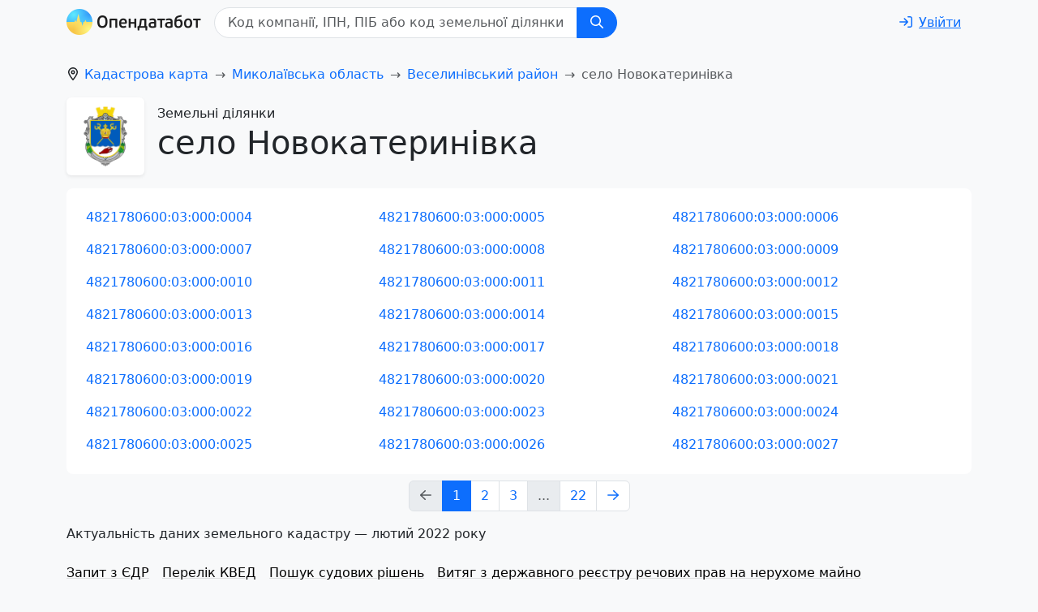

--- FILE ---
content_type: text/html; charset=utf-8
request_url: https://opendatabot.ua/l/4821780603
body_size: 13249
content:
<!DOCTYPE html>
<html  data-head-attrs=""  lang="uk">
  <head>
    <meta charset="UTF-8" />
    <link rel="icon" href="/l/assets/favicon-0f383fc9.ico" />
    <meta name="viewport" content="width=device-width, initial-scale=1.0" />
    <script
      async="async"
      src="https://www.googletagmanager.com/gtag/js?id=G-0SS0PS3NLJ"
    ></script>
    <script src="/l/js/analytics.js"></script>
    <script src="/l/js/ga-user.js"></script>
    <script src="/l/js/ga4attribute.js"></script>

    <meta name="theme-color" content="#f8f9fa" />
    <script type="module" crossorigin src="/l/assets/index-b2374b50.js"></script>
    <link rel="stylesheet" href="/l/assets/index-8c4efa55.css">
  
<title>Публічна кадастрова карта село Новокатеринівка Веселинівський район Миколаївська область - отримати витяг з державного земельного кадастру — Опендатабот</title><meta name="fb:app_id" content="1633346113660246"><meta name="og:title" content="Публічна кадастрова карта село Новокатеринівка Веселинівський район Миколаївська область - отримати витяг з державного земельного кадастру — Опендатабот"><meta name="twitter:title" content="Публічна кадастрова карта село Новокатеринівка Веселинівський район Миколаївська область - отримати витяг з державного земельного кадастру — Опендатабот"><meta name="description" content="Відкрита кадастрова карта село Новокатеринівка Веселинівський район Миколаївська область ⚡ Знайти земельну ділянку за кадастровим номером онлайн ⚡ — Опендатабот"><meta name="og:description" property="og:description" content="Відкрита кадастрова карта село Новокатеринівка Веселинівський район Миколаївська область ⚡ Знайти земельну ділянку за кадастровим номером онлайн ⚡ — Опендатабот"><meta name="twitter:description" content="Відкрита кадастрова карта село Новокатеринівка Веселинівський район Миколаївська область ⚡ Знайти земельну ділянку за кадастровим номером онлайн ⚡ — Опендатабот"><meta name="og:image:alt" property="og:image:alt" content="Опендатабот"><meta name="twitter:image:alt" content="Опендатабот"><meta name="og:image" property="og:image" content="https://opendatabot.ua/images/odb_meta.png"><meta name="og:image:secure_url" property="og:image:secure_url" content="https://opendatabot.ua/images/odb_meta.png"><meta name="twitter:image" content="https://opendatabot.ua/images/odb_meta.png"><meta name="twitter:card" content="summary"><link rel="canonical" href="https://opendatabot.ua/l/4821780603"><meta name="head:count" content="13"><link rel="modulepreload" crossorigin href="/l/assets/light-10326811.js"><link rel="modulepreload" crossorigin href="/l/assets/l-ee929d42.js"><link rel="stylesheet" href="/l/assets/l-067eb070.css"><link rel="modulepreload" crossorigin href="/l/assets/LandListView-6de9409c.js"><link rel="stylesheet" href="/l/assets/LandListView-58337def.css"><link rel="modulepreload" crossorigin href="/l/assets/Paginator-42847bc9.js">
</head>
  <body  data-head-attrs=""  class="bg-body-tertiary">
    <script>
      (() => {
        const themes = {
          light: "#f8f9fa",
          dark: "#2b3035",
        };

        const getStoredTheme = () => localStorage.getItem("theme");
        const setStoredTheme = (theme) => localStorage.setItem("theme", theme);

        const getPreferredTheme = () => {
          const storedTheme = getStoredTheme();
          if (storedTheme) {
            return storedTheme;
          }

          return window.matchMedia("(prefers-color-scheme: dark)").matches
            ? "dark"
            : "light";
        };

        const setTheme = (theme) => {
          const metaThemeColor = document.querySelector(
            "meta[name=theme-color]"
          );

          if (
            theme === "auto" &&
            window.matchMedia("(prefers-color-scheme: dark)").matches
          ) {
            document.documentElement.setAttribute("data-bs-theme", "dark");
            if (metaThemeColor) {
              metaThemeColor.setAttribute("content", themes.dark);
            }
          } else {
            document.documentElement.setAttribute("data-bs-theme", theme);
            if (metaThemeColor) {
              metaThemeColor.setAttribute("content", themes[theme]);
            }
          }
        };

        setTheme(getPreferredTheme());

        window
          .matchMedia("(prefers-color-scheme: dark)")
          .addEventListener("change", () => {
            const storedTheme = getStoredTheme();
            if (storedTheme !== "light" && storedTheme !== "dark") {
              setTheme(getPreferredTheme());
            }
          });

        window.addEventListener("DOMContentLoaded", () => {
          document
            .querySelectorAll("[data-bs-theme-switch]")
            .forEach((toggle) => {
              const switchTheme = () => {
                const theme = getPreferredTheme() === "dark" ? "light" : "dark";

                setStoredTheme(theme);
                setTheme(theme);
              };

              toggle.addEventListener("click", switchTheme);
            });
        });
      })();
    </script>
    <div id="app" data-server-rendered="true"><!--[--><!--[--><!----><nav class="navbar navbar-expand mb-2" data-v-900ddaee><div class="container" data-v-900ddaee><a class="navbar-brand odb-navbar-brand" href="/" style="padding-top:0.125rem;" data-v-900ddaee><img class="img-themed" src="[data-uri]" height="32" width="166" title="Opendatabot" data-v-900ddaee></a><form class="mx-auto" data-v-4a4f9296 data-v-900ddaee><div class="input-group navbar-search" id="search" data-v-4a4f9296><input class="form-control ps-3" type="text" list="datalistOptions" placeholder="Код компанії, ІПН, ПIБ або код земельної ділянки" aria-label="Код компанії, ІПН, ПIБ або код земельної ділянки" size="32" value data-v-4a4f9296><datalist id="datalistOptions" data-v-4a4f9296><!--[--><!--]--></datalist><button class="btn px-md-3 btn-primary" id="search-by-code" title="Пошук" type="button" data-v-4a4f9296><svg xmlns="http://www.w3.org/2000/svg" viewBox="0 0 512 512" fill="currentColor" class="far fa-search svg-inline--fa" data-v-4a4f9296><path d="M368 208A160 160 0 1 0 48 208a160 160 0 1 0 320 0zM337.1 371.1C301.7 399.2 256.8 416 208 416C93.1 416 0 322.9 0 208S93.1 0 208 0S416 93.1 416 208c0 48.8-16.8 93.7-44.9 129.1L505 471c9.4 9.4 9.4 24.6 0 33.9s-24.6 9.4-33.9 0L337.1 371.1z"></path></svg></button></div><a class="btn btn-link" href="https://opendatabot.ua/help" style="display:none;" data-v-4a4f9296>Як пошук працює?</a></form><div class="flex-grow-1" data-v-900ddaee></div><div class="collapse collapse-horizontal show ms-auto" id="collapseMenu" data-v-900ddaee><div class="hstack gap-1" data-v-900ddaee><a class="btn btn-link d-print-none text-nowrap" href="/login?redirect=%2Fl%2F4821780603%2F" aria-label="login" rel="nofollow" data-v-900ddaee><svg xmlns="http://www.w3.org/2000/svg" viewBox="0 0 512 512" fill="currentColor" class="far fa-sign-in svg-inline--fa me-md-2" data-v-900ddaee><path d="M217 401L345 273c9.4-9.4 9.4-24.6 0-33.9L217 111c-9.4-9.4-24.6-9.4-33.9 0s-9.4 24.6 0 33.9l87 87L24 232c-13.3 0-24 10.7-24 24s10.7 24 24 24l246.1 0-87 87c-9.4 9.4-9.4 24.6 0 33.9s24.6 9.4 33.9 0zM344 80l80 0c22.1 0 40 17.9 40 40l0 272c0 22.1-17.9 40-40 40l-80 0c-13.3 0-24 10.7-24 24s10.7 24 24 24l80 0c48.6 0 88-39.4 88-88l0-272c0-48.6-39.4-88-88-88l-80 0c-13.3 0-24 10.7-24 24s10.7 24 24 24z"></path></svg><span class="d-none d-md-inline" data-v-900ddaee>Увійти</span></a></div></div></div></nav><!--]--><!--[--><!--[--><!----><!--[--><div class="container pt-3" data-v-713184cb><nav id="breadcrumb-nav" style="--bs-breadcrumb-divider:&#39;→&#39;;" data-v-d665c594><ol class="breadcrumb" itemscope itemtype="https://schema.org/BreadcrumbList" aria-label="breadcrumb" data-v-d665c594><!--[--><li class="breadcrumb-item" itemprop="itemListElement" itemscope itemtype="https://schema.org/ListItem" data-v-d665c594><svg xmlns="http://www.w3.org/2000/svg" viewBox="0 0 384 512" fill="currentColor" class="far fa-location-dot svg-inline--fa" style="margin-right:0.375rem;" data-v-d665c594><path d="M336 192c0-79.5-64.5-144-144-144S48 112.5 48 192c0 12.4 4.5 31.6 15.3 57.2c10.5 24.8 25.4 52.2 42.5 79.9c28.5 46.2 61.5 90.8 86.2 122.6c24.8-31.8 57.8-76.4 86.2-122.6c17.1-27.7 32-55.1 42.5-79.9C331.5 223.6 336 204.4 336 192zm48 0c0 87.4-117 243-168.3 307.2c-12.3 15.3-35.1 15.3-47.4 0C117 435 0 279.4 0 192C0 86 86 0 192 0S384 86 384 192zm-160 0a32 32 0 1 0 -64 0 32 32 0 1 0 64 0zm-112 0a80 80 0 1 1 160 0 80 80 0 1 1 -160 0z"></path></svg><!----><a href="/l" class="" itemscope itemtype="https://schema.org/WebPage" itemprop="item" itemid="/l" data-v-d665c594><span itemprop="name" data-v-d665c594>Кадастрова карта</span></a><meta itemprop="position" content="1" data-v-d665c594></li><li class="breadcrumb-item" itemprop="itemListElement" itemscope itemtype="https://schema.org/ListItem" data-v-d665c594><!----><!----><a href="/l/4800000000" class="" itemscope itemtype="https://schema.org/WebPage" itemprop="item" itemid="/l/4800000000" data-v-d665c594><span itemprop="name" data-v-d665c594>Миколаївська область</span></a><meta itemprop="position" content="2" data-v-d665c594></li><li class="breadcrumb-item" itemprop="itemListElement" itemscope itemtype="https://schema.org/ListItem" data-v-d665c594><!----><!----><a href="/l/4821700000" class="" itemscope itemtype="https://schema.org/WebPage" itemprop="item" itemid="/l/4821700000" data-v-d665c594><span itemprop="name" data-v-d665c594>Веселинівський район</span></a><meta itemprop="position" content="3" data-v-d665c594></li><!--]--><li class="breadcrumb-item active" aria-current="page" itemprop="itemListElement" itemscope itemtype="https://schema.org/ListItem" data-v-d665c594><!----><span itemprop="name" data-v-d665c594>село Новокатеринівка</span><meta itemprop="position" content="4" data-v-d665c594></li></ol></nav></div><div class="container" data-v-713184cb><div class="d-flex align-items-center mb-3 ms-sm-0" data-v-713184cb><div class="coat-of-arms bg-body shadow-sm rounded me-3" data-v-713184cb><img src="/l/herbs/4800000000-herb.png" alt="Земельні ділянки село Новокатеринівка" width="96" height="96" data-v-713184cb></div><hgroup data-v-713184cb><p class="fs-6 mb-0" data-v-713184cb>Земельні ділянки</p><h1 data-v-713184cb> село Новокатеринівка</h1></hgroup></div></div><div class="container" data-v-713184cb data-v-ef918153><!----><!----><!----><!----><div class="bg-body rounded-3 p-4 mb-2" data-v-ef918153><div class="row g-3" data-v-ef918153><!--[--><div class="col-12 col-sm-6 col-lg-4" data-v-ef918153><a class="text-decoration-none" href="/l/4821780600:03:000:0004" data-v-ef918153>4821780600:03:000:0004</a></div><div class="col-12 col-sm-6 col-lg-4" data-v-ef918153><a class="text-decoration-none" href="/l/4821780600:03:000:0005" data-v-ef918153>4821780600:03:000:0005</a></div><div class="col-12 col-sm-6 col-lg-4" data-v-ef918153><a class="text-decoration-none" href="/l/4821780600:03:000:0006" data-v-ef918153>4821780600:03:000:0006</a></div><div class="col-12 col-sm-6 col-lg-4" data-v-ef918153><a class="text-decoration-none" href="/l/4821780600:03:000:0007" data-v-ef918153>4821780600:03:000:0007</a></div><div class="col-12 col-sm-6 col-lg-4" data-v-ef918153><a class="text-decoration-none" href="/l/4821780600:03:000:0008" data-v-ef918153>4821780600:03:000:0008</a></div><div class="col-12 col-sm-6 col-lg-4" data-v-ef918153><a class="text-decoration-none" href="/l/4821780600:03:000:0009" data-v-ef918153>4821780600:03:000:0009</a></div><div class="col-12 col-sm-6 col-lg-4" data-v-ef918153><a class="text-decoration-none" href="/l/4821780600:03:000:0010" data-v-ef918153>4821780600:03:000:0010</a></div><div class="col-12 col-sm-6 col-lg-4" data-v-ef918153><a class="text-decoration-none" href="/l/4821780600:03:000:0011" data-v-ef918153>4821780600:03:000:0011</a></div><div class="col-12 col-sm-6 col-lg-4" data-v-ef918153><a class="text-decoration-none" href="/l/4821780600:03:000:0012" data-v-ef918153>4821780600:03:000:0012</a></div><div class="col-12 col-sm-6 col-lg-4" data-v-ef918153><a class="text-decoration-none" href="/l/4821780600:03:000:0013" data-v-ef918153>4821780600:03:000:0013</a></div><div class="col-12 col-sm-6 col-lg-4" data-v-ef918153><a class="text-decoration-none" href="/l/4821780600:03:000:0014" data-v-ef918153>4821780600:03:000:0014</a></div><div class="col-12 col-sm-6 col-lg-4" data-v-ef918153><a class="text-decoration-none" href="/l/4821780600:03:000:0015" data-v-ef918153>4821780600:03:000:0015</a></div><div class="col-12 col-sm-6 col-lg-4" data-v-ef918153><a class="text-decoration-none" href="/l/4821780600:03:000:0016" data-v-ef918153>4821780600:03:000:0016</a></div><div class="col-12 col-sm-6 col-lg-4" data-v-ef918153><a class="text-decoration-none" href="/l/4821780600:03:000:0017" data-v-ef918153>4821780600:03:000:0017</a></div><div class="col-12 col-sm-6 col-lg-4" data-v-ef918153><a class="text-decoration-none" href="/l/4821780600:03:000:0018" data-v-ef918153>4821780600:03:000:0018</a></div><div class="col-12 col-sm-6 col-lg-4" data-v-ef918153><a class="text-decoration-none" href="/l/4821780600:03:000:0019" data-v-ef918153>4821780600:03:000:0019</a></div><div class="col-12 col-sm-6 col-lg-4" data-v-ef918153><a class="text-decoration-none" href="/l/4821780600:03:000:0020" data-v-ef918153>4821780600:03:000:0020</a></div><div class="col-12 col-sm-6 col-lg-4" data-v-ef918153><a class="text-decoration-none" href="/l/4821780600:03:000:0021" data-v-ef918153>4821780600:03:000:0021</a></div><div class="col-12 col-sm-6 col-lg-4" data-v-ef918153><a class="text-decoration-none" href="/l/4821780600:03:000:0022" data-v-ef918153>4821780600:03:000:0022</a></div><div class="col-12 col-sm-6 col-lg-4" data-v-ef918153><a class="text-decoration-none" href="/l/4821780600:03:000:0023" data-v-ef918153>4821780600:03:000:0023</a></div><div class="col-12 col-sm-6 col-lg-4" data-v-ef918153><a class="text-decoration-none" href="/l/4821780600:03:000:0024" data-v-ef918153>4821780600:03:000:0024</a></div><div class="col-12 col-sm-6 col-lg-4" data-v-ef918153><a class="text-decoration-none" href="/l/4821780600:03:000:0025" data-v-ef918153>4821780600:03:000:0025</a></div><div class="col-12 col-sm-6 col-lg-4" data-v-ef918153><a class="text-decoration-none" href="/l/4821780600:03:000:0026" data-v-ef918153>4821780600:03:000:0026</a></div><div class="col-12 col-sm-6 col-lg-4" data-v-ef918153><a class="text-decoration-none" href="/l/4821780600:03:000:0027" data-v-ef918153>4821780600:03:000:0027</a></div><!--]--></div></div><nav aria-label="Pagination" data-v-ef918153><ul class="pagination justify-content-center"><li class="page-item disabled"><a class="page-link" href="#" aria-label="Previous page"><svg xmlns="http://www.w3.org/2000/svg" viewBox="0 0 448 512" fill="currentColor" class="far fa-arrow-left svg-inline--fa"><path d="M7.4 273.4C2.7 268.8 0 262.6 0 256s2.7-12.8 7.4-17.4l176-168c9.6-9.2 24.8-8.8 33.9 .8s8.8 24.8-.8 33.9L83.9 232 424 232c13.3 0 24 10.7 24 24s-10.7 24-24 24L83.9 280 216.6 406.6c9.6 9.2 9.9 24.3 .8 33.9s-24.3 9.9-33.9 .8l-176-168z"></path></svg></a></li><!--[--><li class="page-item active"><a class="page-link" href="#" aria-current="page">1</a></li><li class="page-item"><a class="page-link" href="#" aria-current>2</a></li><li class="page-item"><a class="page-link" href="#" aria-current>3</a></li><li class="page-item disabled"><a class="page-link" href="#" aria-current>...</a></li><li class="page-item"><a class="page-link" href="#" aria-current>22</a></li><!--]--><li class="page-item"><a class="page-link" href="#" aria-label="Next page"><svg xmlns="http://www.w3.org/2000/svg" viewBox="0 0 448 512" fill="currentColor" class="far fa-arrow-right svg-inline--fa"><path d="M440.6 273.4c4.7-4.5 7.4-10.8 7.4-17.4s-2.7-12.8-7.4-17.4l-176-168c-9.6-9.2-24.8-8.8-33.9 .8s-8.8 24.8 .8 33.9L364.1 232 24 232c-13.3 0-24 10.7-24 24s10.7 24 24 24l340.1 0L231.4 406.6c-9.6 9.2-9.9 24.3-.8 33.9s24.3 9.9 33.9 .8l176-168z"></path></svg></a></li></ul></nav><div class="mb-3" data-v-ef918153>Актуальність даних земельного кадастру — лютий 2022 року</div></div><!--]--><!--]--><!--]--><div class="container d-print-none"><div class="d-flex"><ul class="nav d-print-none" data-v-08e79d12><!--[--><li class="nav-item" data-v-08e79d12><a class="link-body-emphasis link-offset-2 link-underline-opacity-10 link-underline-opacity-75-hover py-2 me-3 d-block" href="https://opendatabot.ua/open/edr" data-v-08e79d12>Запит з ЄДР</a></li><li class="nav-item" data-v-08e79d12><a class="link-body-emphasis link-offset-2 link-underline-opacity-10 link-underline-opacity-75-hover py-2 me-3 d-block" href="https://opendatabot.ua/c/kved" data-v-08e79d12>Перелік КВЕД</a></li><li class="nav-item" data-v-08e79d12><a class="link-body-emphasis link-offset-2 link-underline-opacity-10 link-underline-opacity-75-hover py-2 me-3 d-block" href="https://court.opendatabot.ua/" data-v-08e79d12>Пошук судових рішень</a></li><li class="nav-item" data-v-08e79d12><a class="link-body-emphasis link-offset-2 link-underline-opacity-10 link-underline-opacity-75-hover py-2 me-3 d-block" href="https://opendatabot.ua/open/real-estate-registry" data-v-08e79d12>Витяг з державного реєстру речових прав на нерухоме майно</a></li><li class="nav-item" data-v-08e79d12><a class="link-body-emphasis link-offset-2 link-underline-opacity-10 link-underline-opacity-75-hover py-2 me-3 d-block" href="https://opendatabot.ua/open/drorm" data-v-08e79d12>Витяг з ДРОРМ</a></li><li class="nav-item" data-v-08e79d12><a class="link-body-emphasis link-offset-2 link-underline-opacity-10 link-underline-opacity-75-hover py-2 me-3 d-block" href="https://opendatabot.ua/open/counterparty-check" data-v-08e79d12>Перевірити бізнес партнера</a></li><li class="nav-item" data-v-08e79d12><a class="link-body-emphasis link-offset-2 link-underline-opacity-10 link-underline-opacity-75-hover py-2 me-3 d-block" href="https://opendatabot.ua/open/fop-check" data-v-08e79d12>Перевірка ФОП</a></li><li class="nav-item" data-v-08e79d12><a class="link-body-emphasis link-offset-2 link-underline-opacity-10 link-underline-opacity-75-hover py-2 me-3 d-block" href="https://opendatabot.ua/open/court-fair" data-v-08e79d12>Судова влада України</a></li><li class="nav-item" data-v-08e79d12><a class="link-body-emphasis link-offset-2 link-underline-opacity-10 link-underline-opacity-75-hover py-2 me-3 d-block" href="https://opendatabot.ua/open/notaries" data-v-08e79d12>Нотаріуси України</a></li><li class="nav-item" data-v-08e79d12><a class="link-body-emphasis link-offset-2 link-underline-opacity-10 link-underline-opacity-75-hover py-2 me-3 d-block" href="https://opendatabot.ua/open/ipn-check" data-v-08e79d12>Перевірити ІПН</a></li><li class="nav-item" data-v-08e79d12><a class="link-body-emphasis link-offset-2 link-underline-opacity-10 link-underline-opacity-75-hover py-2 me-3 d-block" href="https://opendatabot.ua/open/erb" data-v-08e79d12>Єдиний реєстр боржників</a></li><li class="nav-item" data-v-08e79d12><a class="link-body-emphasis link-offset-2 link-underline-opacity-10 link-underline-opacity-75-hover py-2 me-3 d-block" href="https://opendatabot.ua/open/declarations" data-v-08e79d12>Єдиний реєстр декларацій</a></li><li class="nav-item" data-v-08e79d12><a class="link-body-emphasis link-offset-2 link-underline-opacity-10 link-underline-opacity-75-hover py-2 me-3 d-block" href="https://opendatabot.ua/c" data-v-08e79d12>Реєстр юридичних осіб</a></li><li class="nav-item" data-v-08e79d12><a class="link-body-emphasis link-offset-2 link-underline-opacity-10 link-underline-opacity-75-hover py-2 me-3 d-block" href="https://opendatabot.ua/open/sanctions-check" data-v-08e79d12>Санкції SDN</a></li><li class="nav-item" data-v-08e79d12><a class="link-body-emphasis link-offset-2 link-underline-opacity-10 link-underline-opacity-75-hover py-2 me-3 d-block" href="https://opendatabot.ua/open/alimony-debtors" data-v-08e79d12>Заборгованість по аліментах онлайн</a></li><!--]--></ul><div class="p-4"></div></div><div class="p-2"></div><footer class="d-print-none" data-v-e75e2900><p data-v-e75e2900>Всі матеріали на цьому сайті розміщені на умовах <a class="link-body-emphasis link-offset-2 link-underline-opacity-10 link-underline-opacity-75-hover" rel="license" href="https://creativecommons.org/licenses/by/4.0/legalcode.uk" data-v-e75e2900>ліцензії Creative Commons із Зазначенням Авторства 4.0 Міжнародна</a>, якщо інше не зазначено на відповідній сторінці.</p><address data-v-e75e2900><p data-v-e75e2900>© 2016‒2026 <a class="link-offset-2 link-underline-opacity-10 link-underline-opacity-75-hover" href="/" data-v-e75e2900>Opendatabot</a></p></address></footer><div class="text-center p-2"><button class="btn theme-toggle fs-3" id="theme-toggle" title="Toggles light &amp; dark" data-bs-theme-switch><svg class="sun-and-moon" aria-hidden="true" viewBox="0 0 24 24"><mask class="moon" id="moon-mask"><rect x="0" y="0" width="100%" height="100%" fill="white"></rect><circle cx="24" cy="10" r="6" fill="black"></circle></mask><circle class="sun" cx="12" cy="12" r="6" mask="url(#moon-mask)" fill="currentColor"></circle><g class="sun-beams" stroke="currentColor"><line x1="12" y1="1" x2="12" y2="3"></line><line x1="12" y1="21" x2="12" y2="23"></line><line x1="4.22" y1="4.22" x2="5.64" y2="5.64"></line><line x1="18.36" y1="18.36" x2="19.78" y2="19.78"></line><line x1="1" y1="12" x2="3" y2="12"></line><line x1="21" y1="12" x2="23" y2="12"></line><line x1="4.22" y1="19.78" x2="5.64" y2="18.36"></line><line x1="18.36" y1="5.64" x2="19.78" y2="4.22"></line></g></svg></button></div><div class="p-3"></div></div><!--]--></div>

  <script>window.__INITIAL_STATE__='{"pageData":{"isLandShown":false,"landId":"5624689500:06:039:0033","landData":{"type":"district","region":"Миколаївська область","regionCode":"4800000000","district":"Веселинівський район","districtCode":"4821700000","settlement":"село Новокатеринівка","settlementCode":"4810100000"},"courtInfo":{"count":0,"items":[]},"status":200,"slug":"4821780603","lands":{"items":["4821780600:03:000:0004","4821780600:03:000:0005","4821780600:03:000:0006","4821780600:03:000:0007","4821780600:03:000:0008","4821780600:03:000:0009","4821780600:03:000:0010","4821780600:03:000:0011","4821780600:03:000:0012","4821780600:03:000:0013","4821780600:03:000:0014","4821780600:03:000:0015","4821780600:03:000:0016","4821780600:03:000:0017","4821780600:03:000:0018","4821780600:03:000:0019","4821780600:03:000:0020","4821780600:03:000:0021","4821780600:03:000:0022","4821780600:03:000:0023","4821780600:03:000:0024","4821780600:03:000:0025","4821780600:03:000:0026","4821780600:03:000:0027"],"count":513},"imgPath":"\u002Fl"}}'</script>
    
  </body>
</html>


--- FILE ---
content_type: application/javascript; charset=UTF-8
request_url: https://opendatabot.ua/l/assets/Paginator-42847bc9.js
body_size: 458
content:
import{r as s,o as u,h as p,e as i,_ as l,M as c}from"./index-b2374b50.js";function m(e,t,a,d,o,f){const r=s("paginator",!0);return a.pagesAmount>1?(u(),p(r,{key:0,modelValue:o.currentPage,"onUpdate:modelValue":t[0]||(t[0]=n=>o.currentPage=n),"pages-amount":a.pagesAmount},null,8,["modelValue","pages-amount"])):i("",!0)}const g={components:{Paginator:c},props:{initialPage:{type:Number,default:1},pagesAmount:{type:Number,required:!0},ssrOnly:{type:Boolean,default:!1}},data(){return{currentPage:this.initialPage}},watch:{currentPage(e){this.ssrOnly?window.location.assign(`${this.$route.path}?page=${e}`):this.$router.push(`${this.$route.path}?page=${e}`)}}},P=l(g,[["render",m]]);export{P};
!function(){try{var e="undefined"!=typeof window?window:"undefined"!=typeof global?global:"undefined"!=typeof self?self:{},n=(new Error).stack;n&&(e._sentryDebugIds=e._sentryDebugIds||{},e._sentryDebugIds[n]="58268862-d51c-5871-a48a-a5fff9588143")}catch(e){}}();
//# debugId=58268862-d51c-5871-a48a-a5fff9588143


--- FILE ---
content_type: application/javascript; charset=UTF-8
request_url: https://opendatabot.ua/l/assets/light-10326811.js
body_size: 1774
content:
import{r as o,o as i,c as r,d as n,O as d,b as s,e as u,F as h,a as p,_ as g,P as m,Q as k,R as y,g as _,S as f}from"./index-b2374b50.js";const x=[{rule:"^/l|^/open/russian-church|^/realty",links:[{url:"https://opendatabot.ua/open/edr",title:"Запит з ЄДР"},{url:"https://opendatabot.ua/c/kved",title:"Перелік КВЕД"},{url:"https://court.opendatabot.ua/",title:"Пошук судових рішень"},{url:"https://opendatabot.ua/open/real-estate-registry",title:"Витяг з державного реєстру речових прав на нерухоме майно"},{url:"https://opendatabot.ua/open/drorm",title:"Витяг з ДРОРМ"},{url:"https://opendatabot.ua/open/counterparty-check",title:"Перевірити бізнес партнера"},{url:"https://opendatabot.ua/open/fop-check",title:"Перевірка ФОП"},{url:"https://opendatabot.ua/open/court-fair",title:"Судова влада України"},{url:"https://opendatabot.ua/open/notaries",title:"Нотаріуси України"},{url:"https://opendatabot.ua/open/ipn-check",title:"Перевірити ІПН"},{url:"https://opendatabot.ua/open/erb",title:"Єдиний реєстр боржників"},{url:"https://opendatabot.ua/open/declarations",title:"Єдиний реєстр декларацій"},{url:"https://opendatabot.ua/c",title:"Реєстр юридичних осіб"},{url:"https://opendatabot.ua/open/sanctions-check",title:"Санкції SDN"},{url:"https://opendatabot.ua/open/alimony-debtors",title:"Заборгованість по аліментах онлайн"}]}],b={class:"container d-print-none"},L={key:0,class:"d-flex"},v=s("div",{class:"p-4"},null,-1),S=s("div",{class:"p-2"},null,-1),w=p('<div class="text-center p-2"><button class="btn theme-toggle fs-3" id="theme-toggle" title="Toggles light &amp; dark" data-bs-theme-switch><svg class="sun-and-moon" aria-hidden="true" viewBox="0 0 24 24"><mask class="moon" id="moon-mask"><rect x="0" y="0" width="100%" height="100%" fill="white"></rect><circle cx="24" cy="10" r="6" fill="black"></circle></mask><circle class="sun" cx="12" cy="12" r="6" mask="url(#moon-mask)" fill="currentColor"></circle><g class="sun-beams" stroke="currentColor"><line x1="12" y1="1" x2="12" y2="3"></line><line x1="12" y1="21" x2="12" y2="23"></line><line x1="4.22" y1="4.22" x2="5.64" y2="5.64"></line><line x1="18.36" y1="18.36" x2="19.78" y2="19.78"></line><line x1="1" y1="12" x2="3" y2="12"></line><line x1="21" y1="12" x2="23" y2="12"></line><line x1="4.22" y1="19.78" x2="5.64" y2="18.36"></line><line x1="18.36" y1="5.64" x2="19.78" y2="4.22"></line></g></svg></button></div><div class="p-3"></div>',2);function $(e,I,P,B,t,C){const a=o("header-light-extended"),l=o("footer-links"),c=o("footer-light");return i(),r(h,null,[n(a,{"is-crm":!!e.$route.query.apiKey,"is-image-linked":!t.isLoggedIn,"is-logged-in":t.isLoggedIn,"login-link-query":t.loginLinkQuery,"is-search-form-shown":t.isSearchFormShown},null,8,["is-crm","is-image-linked","is-logged-in","login-link-query","is-search-form-shown"]),d(e.$slots,"default"),s("div",b,[!e.$route.meta.hideFooterLinks&&!t.isLoggedIn?(i(),r("div",L,[n(l,{currentPage:e.$route.path,referalLinks:t.referalLinks},null,8,["currentPage","referalLinks"]),v])):u("",!0),S,n(c),w])],64)}const F={components:{HeaderLightExtended:m,FooterLight:k,FooterLinks:y},data(){return{isLoggedIn:null,loginLinkQuery:{redirect:this.$route.fullPath},isSearchFormShown:!this.$route.meta.hideSearch,referalLinks:x}},watch:{$route(){this.isSearchFormShown=!this.$route.meta.hideSearch}},async mounted(){await _(()=>import("./dropdown-e3ad4405.js").then(e=>e.d),["assets/dropdown-e3ad4405.js","assets/index-b2374b50.js","assets/index-8c4efa55.css","assets/selector-engine-d15c8cb8.js"])},async created(){const{initialState:e}=f();this.isLoggedIn=!!e.isLoggedIn}},V=g(F,[["render",$]]);export{V as default};
!function(){try{var e="undefined"!=typeof window?window:"undefined"!=typeof global?global:"undefined"!=typeof self?self:{},n=(new Error).stack;n&&(e._sentryDebugIds=e._sentryDebugIds||{},e._sentryDebugIds[n]="05cb1c41-ddcf-5358-8fb6-ca2f5be1785c")}catch(e){}}();
//# debugId=05cb1c41-ddcf-5358-8fb6-ca2f5be1785c


--- FILE ---
content_type: application/javascript; charset=UTF-8
request_url: https://opendatabot.ua/l/assets/selector-engine-d15c8cb8.js
body_size: 4715
content:
import{q as N}from"./index-b2374b50.js";var K={exports:{}},U={exports:{}};/*!
  * Bootstrap data.js v5.3.3 (https://getbootstrap.com/)
  * Copyright 2011-2024 The Bootstrap Authors (https://github.com/twbs/bootstrap/graphs/contributors)
  * Licensed under MIT (https://github.com/twbs/bootstrap/blob/main/LICENSE)
  */var Y;function tt(){return Y||(Y=1,function(S,C){(function(s,f){S.exports=f()})(N,function(){const s=new Map;return{set(p,n,e){s.has(p)||s.set(p,new Map);const r=s.get(p);if(!r.has(n)&&r.size!==0){console.error(`Bootstrap doesn't allow more than one instance per element. Bound instance: ${Array.from(r.keys())[0]}.`);return}r.set(n,e)},get(p,n){return s.has(p)&&s.get(p).get(n)||null},remove(p,n){if(!s.has(p))return;const e=s.get(p);e.delete(n),e.size===0&&s.delete(p)}}})}(U)),U.exports}var j={exports:{}},q={exports:{}};/*!
  * Bootstrap index.js v5.3.3 (https://getbootstrap.com/)
  * Copyright 2011-2024 The Bootstrap Authors (https://github.com/twbs/bootstrap/graphs/contributors)
  * Licensed under MIT (https://github.com/twbs/bootstrap/blob/main/LICENSE)
  */var z;function $(){return z||(z=1,function(S,C){(function(s,f){f(C)})(N,function(s){const n="transitionend",e=t=>(t&&window.CSS&&window.CSS.escape&&(t=t.replace(/#([^\s"#']+)/g,(u,o)=>`#${CSS.escape(o)}`)),t),r=t=>t==null?`${t}`:Object.prototype.toString.call(t).match(/\s([a-z]+)/i)[1].toLowerCase(),h=t=>{do t+=Math.floor(Math.random()*1e6);while(document.getElementById(t));return t},c=t=>{if(!t)return 0;let{transitionDuration:u,transitionDelay:o}=window.getComputedStyle(t);const g=Number.parseFloat(u),m=Number.parseFloat(o);return!g&&!m?0:(u=u.split(",")[0],o=o.split(",")[0],(Number.parseFloat(u)+Number.parseFloat(o))*1e3)},E=t=>{t.dispatchEvent(new Event(n))},v=t=>!t||typeof t!="object"?!1:(typeof t.jquery<"u"&&(t=t[0]),typeof t.nodeType<"u"),P=t=>v(t)?t.jquery?t[0]:t:typeof t=="string"&&t.length>0?document.querySelector(e(t)):null,k=t=>{if(!v(t)||t.getClientRects().length===0)return!1;const u=getComputedStyle(t).getPropertyValue("visibility")==="visible",o=t.closest("details:not([open])");if(!o)return u;if(o!==t){const g=t.closest("summary");if(g&&g.parentNode!==o||g===null)return!1}return u},R=t=>!t||t.nodeType!==Node.ELEMENT_NODE||t.classList.contains("disabled")?!0:typeof t.disabled<"u"?t.disabled:t.hasAttribute("disabled")&&t.getAttribute("disabled")!=="false",T=t=>{if(!document.documentElement.attachShadow)return null;if(typeof t.getRootNode=="function"){const u=t.getRootNode();return u instanceof ShadowRoot?u:null}return t instanceof ShadowRoot?t:t.parentNode?T(t.parentNode):null},L=()=>{},x=t=>{t.offsetHeight},I=()=>window.jQuery&&!document.body.hasAttribute("data-bs-no-jquery")?window.jQuery:null,w=[],O=t=>{document.readyState==="loading"?(w.length||document.addEventListener("DOMContentLoaded",()=>{for(const u of w)u()}),w.push(t)):t()},_=()=>document.documentElement.dir==="rtl",a=t=>{O(()=>{const u=I();if(u){const o=t.NAME,g=u.fn[o];u.fn[o]=t.jQueryInterface,u.fn[o].Constructor=t,u.fn[o].noConflict=()=>(u.fn[o]=g,t.jQueryInterface)}})},i=(t,u=[],o=t)=>typeof t=="function"?t(...u):o,l=(t,u,o=!0)=>{if(!o){i(t);return}const g=5,m=c(u)+g;let b=!1;const y=({target:A})=>{A===u&&(b=!0,u.removeEventListener(n,y),i(t))};u.addEventListener(n,y),setTimeout(()=>{b||E(u)},m)},d=(t,u,o,g)=>{const m=t.length;let b=t.indexOf(u);return b===-1?!o&&g?t[m-1]:t[0]:(b+=o?1:-1,g&&(b=(b+m)%m),t[Math.max(0,Math.min(b,m-1))])};s.defineJQueryPlugin=a,s.execute=i,s.executeAfterTransition=l,s.findShadowRoot=T,s.getElement=P,s.getNextActiveElement=d,s.getTransitionDurationFromElement=c,s.getUID=h,s.getjQuery=I,s.isDisabled=R,s.isElement=v,s.isRTL=_,s.isVisible=k,s.noop=L,s.onDOMContentLoaded=O,s.parseSelector=e,s.reflow=x,s.toType=r,s.triggerTransitionEnd=E,Object.defineProperty(s,Symbol.toStringTag,{value:"Module"})})}(q,q.exports)),q.exports}/*!
  * Bootstrap event-handler.js v5.3.3 (https://getbootstrap.com/)
  * Copyright 2011-2024 The Bootstrap Authors (https://github.com/twbs/bootstrap/graphs/contributors)
  * Licensed under MIT (https://github.com/twbs/bootstrap/blob/main/LICENSE)
  */var B;function et(){return B||(B=1,function(S,C){(function(s,f){S.exports=f($())})(N,function(s){const f=/[^.]*(?=\..*)\.|.*/,p=/\..*/,n=/::\d+$/,e={};let r=1;const h={mouseenter:"mouseover",mouseleave:"mouseout"},c=new Set(["click","dblclick","mouseup","mousedown","contextmenu","mousewheel","DOMMouseScroll","mouseover","mouseout","mousemove","selectstart","selectend","keydown","keypress","keyup","orientationchange","touchstart","touchmove","touchend","touchcancel","pointerdown","pointermove","pointerup","pointerleave","pointercancel","gesturestart","gesturechange","gestureend","focus","blur","change","reset","select","submit","focusin","focusout","load","unload","beforeunload","resize","move","DOMContentLoaded","readystatechange","error","abort","scroll"]);function E(a,i){return i&&`${i}::${r++}`||a.uidEvent||r++}function v(a){const i=E(a);return a.uidEvent=i,e[i]=e[i]||{},e[i]}function P(a,i){return function l(d){return _(d,{delegateTarget:a}),l.oneOff&&O.off(a,d.type,i),i.apply(a,[d])}}function k(a,i,l){return function d(t){const u=a.querySelectorAll(i);for(let{target:o}=t;o&&o!==this;o=o.parentNode)for(const g of u)if(g===o)return _(t,{delegateTarget:o}),d.oneOff&&O.off(a,t.type,i,l),l.apply(o,[t])}}function R(a,i,l=null){return Object.values(a).find(d=>d.callable===i&&d.delegationSelector===l)}function T(a,i,l){const d=typeof i=="string",t=d?l:i||l;let u=w(a);return c.has(u)||(u=a),[d,t,u]}function L(a,i,l,d,t){if(typeof i!="string"||!a)return;let[u,o,g]=T(i,l,d);i in h&&(o=(G=>function(M){if(!M.relatedTarget||M.relatedTarget!==M.delegateTarget&&!M.delegateTarget.contains(M.relatedTarget))return G.call(this,M)})(o));const m=v(a),b=m[g]||(m[g]={}),y=R(b,o,u?l:null);if(y){y.oneOff=y.oneOff&&t;return}const A=E(o,i.replace(f,"")),D=u?k(a,l,o):P(a,o);D.delegationSelector=u?l:null,D.callable=o,D.oneOff=t,D.uidEvent=A,b[A]=D,a.addEventListener(g,D,u)}function x(a,i,l,d,t){const u=R(i[l],d,t);u&&(a.removeEventListener(l,u,!!t),delete i[l][u.uidEvent])}function I(a,i,l,d){const t=i[l]||{};for(const[u,o]of Object.entries(t))u.includes(d)&&x(a,i,l,o.callable,o.delegationSelector)}function w(a){return a=a.replace(p,""),h[a]||a}const O={on(a,i,l,d){L(a,i,l,d,!1)},one(a,i,l,d){L(a,i,l,d,!0)},off(a,i,l,d){if(typeof i!="string"||!a)return;const[t,u,o]=T(i,l,d),g=o!==i,m=v(a),b=m[o]||{},y=i.startsWith(".");if(typeof u<"u"){if(!Object.keys(b).length)return;x(a,m,o,u,t?l:null);return}if(y)for(const A of Object.keys(m))I(a,m,A,i.slice(1));for(const[A,D]of Object.entries(b)){const V=A.replace(n,"");(!g||i.includes(V))&&x(a,m,o,D.callable,D.delegationSelector)}},trigger(a,i,l){if(typeof i!="string"||!a)return null;const d=s.getjQuery(),t=w(i),u=i!==t;let o=null,g=!0,m=!0,b=!1;u&&d&&(o=d.Event(i,l),d(a).trigger(o),g=!o.isPropagationStopped(),m=!o.isImmediatePropagationStopped(),b=o.isDefaultPrevented());const y=_(new Event(i,{bubbles:g,cancelable:!0}),l);return b&&y.preventDefault(),m&&a.dispatchEvent(y),y.defaultPrevented&&o&&o.preventDefault(),y}};function _(a,i={}){for(const[l,d]of Object.entries(i))try{a[l]=d}catch{Object.defineProperty(a,l,{configurable:!0,get(){return d}})}return a}return O})}(j)),j.exports}var F={exports:{}},H={exports:{}};/*!
  * Bootstrap manipulator.js v5.3.3 (https://getbootstrap.com/)
  * Copyright 2011-2024 The Bootstrap Authors (https://github.com/twbs/bootstrap/graphs/contributors)
  * Licensed under MIT (https://github.com/twbs/bootstrap/blob/main/LICENSE)
  */var W;function nt(){return W||(W=1,function(S,C){(function(s,f){S.exports=f()})(N,function(){function s(n){if(n==="true")return!0;if(n==="false")return!1;if(n===Number(n).toString())return Number(n);if(n===""||n==="null")return null;if(typeof n!="string")return n;try{return JSON.parse(decodeURIComponent(n))}catch{return n}}function f(n){return n.replace(/[A-Z]/g,e=>`-${e.toLowerCase()}`)}return{setDataAttribute(n,e,r){n.setAttribute(`data-bs-${f(e)}`,r)},removeDataAttribute(n,e){n.removeAttribute(`data-bs-${f(e)}`)},getDataAttributes(n){if(!n)return{};const e={},r=Object.keys(n.dataset).filter(h=>h.startsWith("bs")&&!h.startsWith("bsConfig"));for(const h of r){let c=h.replace(/^bs/,"");c=c.charAt(0).toLowerCase()+c.slice(1,c.length),e[c]=s(n.dataset[h])}return e},getDataAttribute(n,e){return s(n.getAttribute(`data-bs-${f(e)}`))}}})}(H)),H.exports}/*!
  * Bootstrap config.js v5.3.3 (https://getbootstrap.com/)
  * Copyright 2011-2024 The Bootstrap Authors (https://github.com/twbs/bootstrap/graphs/contributors)
  * Licensed under MIT (https://github.com/twbs/bootstrap/blob/main/LICENSE)
  */var J;function rt(){return J||(J=1,function(S,C){(function(s,f){S.exports=f(nt(),$())})(N,function(s,f){class p{static get Default(){return{}}static get DefaultType(){return{}}static get NAME(){throw new Error('You have to implement the static method "NAME", for each component!')}_getConfig(e){return e=this._mergeConfigObj(e),e=this._configAfterMerge(e),this._typeCheckConfig(e),e}_configAfterMerge(e){return e}_mergeConfigObj(e,r){const h=f.isElement(r)?s.getDataAttribute(r,"config"):{};return{...this.constructor.Default,...typeof h=="object"?h:{},...f.isElement(r)?s.getDataAttributes(r):{},...typeof e=="object"?e:{}}}_typeCheckConfig(e,r=this.constructor.DefaultType){for(const[h,c]of Object.entries(r)){const E=e[h],v=f.isElement(E)?"element":f.toType(E);if(!new RegExp(c).test(v))throw new TypeError(`${this.constructor.NAME.toUpperCase()}: Option "${h}" provided type "${v}" but expected type "${c}".`)}}}return p})}(F)),F.exports}/*!
  * Bootstrap base-component.js v5.3.3 (https://getbootstrap.com/)
  * Copyright 2011-2024 The Bootstrap Authors (https://github.com/twbs/bootstrap/graphs/contributors)
  * Licensed under MIT (https://github.com/twbs/bootstrap/blob/main/LICENSE)
  */var X;function st(){return X||(X=1,function(S,C){(function(s,f){S.exports=f(tt(),et(),rt(),$())})(N,function(s,f,p,n){const e="5.3.3";class r extends p{constructor(c,E){super(),c=n.getElement(c),c&&(this._element=c,this._config=this._getConfig(E),s.set(this._element,this.constructor.DATA_KEY,this))}dispose(){s.remove(this._element,this.constructor.DATA_KEY),f.off(this._element,this.constructor.EVENT_KEY);for(const c of Object.getOwnPropertyNames(this))this[c]=null}_queueCallback(c,E,v=!0){n.executeAfterTransition(c,E,v)}_getConfig(c){return c=this._mergeConfigObj(c,this._element),c=this._configAfterMerge(c),this._typeCheckConfig(c),c}static getInstance(c){return s.get(n.getElement(c),this.DATA_KEY)}static getOrCreateInstance(c,E={}){return this.getInstance(c)||new this(c,typeof E=="object"?E:null)}static get VERSION(){return e}static get DATA_KEY(){return`bs.${this.NAME}`}static get EVENT_KEY(){return`.${this.DATA_KEY}`}static eventName(c){return`${c}${this.EVENT_KEY}`}}return r})}(K)),K.exports}var Q={exports:{}};/*!
  * Bootstrap selector-engine.js v5.3.3 (https://getbootstrap.com/)
  * Copyright 2011-2024 The Bootstrap Authors (https://github.com/twbs/bootstrap/graphs/contributors)
  * Licensed under MIT (https://github.com/twbs/bootstrap/blob/main/LICENSE)
  */var Z;function it(){return Z||(Z=1,function(S,C){(function(s,f){S.exports=f($())})(N,function(s){const f=n=>{let e=n.getAttribute("data-bs-target");if(!e||e==="#"){let r=n.getAttribute("href");if(!r||!r.includes("#")&&!r.startsWith("."))return null;r.includes("#")&&!r.startsWith("#")&&(r=`#${r.split("#")[1]}`),e=r&&r!=="#"?r.trim():null}return e?e.split(",").map(r=>s.parseSelector(r)).join(","):null},p={find(n,e=document.documentElement){return[].concat(...Element.prototype.querySelectorAll.call(e,n))},findOne(n,e=document.documentElement){return Element.prototype.querySelector.call(e,n)},children(n,e){return[].concat(...n.children).filter(r=>r.matches(e))},parents(n,e){const r=[];let h=n.parentNode.closest(e);for(;h;)r.push(h),h=h.parentNode.closest(e);return r},prev(n,e){let r=n.previousElementSibling;for(;r;){if(r.matches(e))return[r];r=r.previousElementSibling}return[]},next(n,e){let r=n.nextElementSibling;for(;r;){if(r.matches(e))return[r];r=r.nextElementSibling}return[]},focusableChildren(n){const e=["a","button","input","textarea","select","details","[tabindex]",'[contenteditable="true"]'].map(r=>`${r}:not([tabindex^="-"])`).join(",");return this.find(e,n).filter(r=>!s.isDisabled(r)&&s.isVisible(r))},getSelectorFromElement(n){const e=f(n);return e&&p.findOne(e)?e:null},getElementFromSelector(n){const e=f(n);return e?p.findOne(e):null},getMultipleElementsFromSelector(n){const e=f(n);return e?p.find(e):[]}};return p})}(Q)),Q.exports}export{et as a,it as b,$ as c,rt as d,nt as e,st as r};
!function(){try{var e="undefined"!=typeof window?window:"undefined"!=typeof global?global:"undefined"!=typeof self?self:{},n=(new Error).stack;n&&(e._sentryDebugIds=e._sentryDebugIds||{},e._sentryDebugIds[n]="77a66b71-6537-51d3-9bcc-9e40103b9f53")}catch(e){}}();
//# debugId=77a66b71-6537-51d3-9bcc-9e40103b9f53
